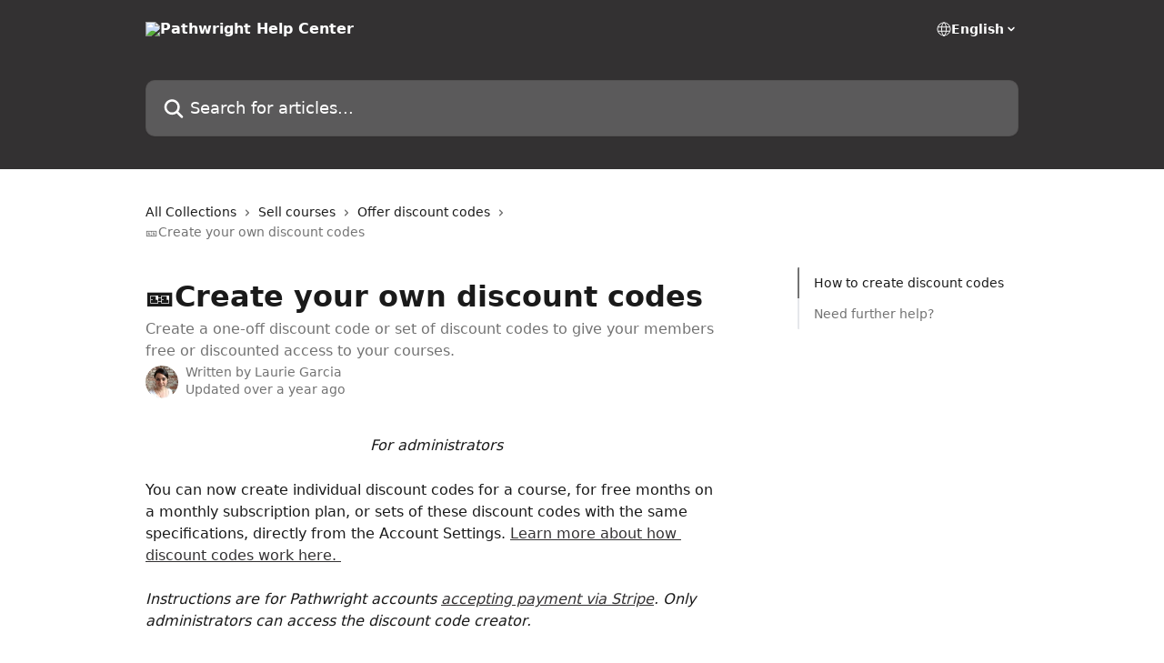

--- FILE ---
content_type: text/html; charset=utf-8
request_url: https://help.pathwright.com/en/articles/3948553-create-your-own-discount-codes
body_size: 15157
content:
<!DOCTYPE html><html lang="en"><head><meta charSet="utf-8" data-next-head=""/><title data-next-head="">🎫Create your own discount codes | Pathwright Help Center</title><meta property="og:title" content="🎫Create your own discount codes | Pathwright Help Center" data-next-head=""/><meta name="twitter:title" content="🎫Create your own discount codes | Pathwright Help Center" data-next-head=""/><meta property="og:description" content="Create a one-off discount code or set of discount codes to give your members free or discounted access to your courses." data-next-head=""/><meta name="twitter:description" content="Create a one-off discount code or set of discount codes to give your members free or discounted access to your courses." data-next-head=""/><meta name="description" content="Create a one-off discount code or set of discount codes to give your members free or discounted access to your courses." data-next-head=""/><meta property="og:type" content="article" data-next-head=""/><meta name="robots" content="all" data-next-head=""/><meta name="viewport" content="width=device-width, initial-scale=1" data-next-head=""/><link href="https://static.intercomassets.com/assets/educate/educate-favicon-64x64-at-2x-52016a3500a250d0b118c0a04ddd13b1a7364a27759483536dd1940bccdefc20.png" rel="icon" data-next-head=""/><link rel="canonical" href="https://help.pathwright.com/en/articles/3948553-create-your-own-discount-codes" data-next-head=""/><link rel="alternate" href="https://help.pathwright.com/en/articles/3948553-create-your-own-discount-codes" hrefLang="en" data-next-head=""/><link rel="alternate" href="https://help.pathwright.com/en/articles/3948553-create-your-own-discount-codes" hrefLang="x-default" data-next-head=""/><link nonce="ikRQy7VYqLVIrPqjiiB20106l9S00GvklzUMW9kqvz4=" rel="preload" href="https://static.intercomassets.com/_next/static/css/3141721a1e975790.css" as="style"/><link nonce="ikRQy7VYqLVIrPqjiiB20106l9S00GvklzUMW9kqvz4=" rel="stylesheet" href="https://static.intercomassets.com/_next/static/css/3141721a1e975790.css" data-n-g=""/><noscript data-n-css="ikRQy7VYqLVIrPqjiiB20106l9S00GvklzUMW9kqvz4="></noscript><script defer="" nonce="ikRQy7VYqLVIrPqjiiB20106l9S00GvklzUMW9kqvz4=" nomodule="" src="https://static.intercomassets.com/_next/static/chunks/polyfills-42372ed130431b0a.js"></script><script defer="" src="https://static.intercomassets.com/_next/static/chunks/7506.a4d4b38169fb1abb.js" nonce="ikRQy7VYqLVIrPqjiiB20106l9S00GvklzUMW9kqvz4="></script><script src="https://static.intercomassets.com/_next/static/chunks/webpack-a91e848da0dabf06.js" nonce="ikRQy7VYqLVIrPqjiiB20106l9S00GvklzUMW9kqvz4=" defer=""></script><script src="https://static.intercomassets.com/_next/static/chunks/framework-1f1b8d38c1d86c61.js" nonce="ikRQy7VYqLVIrPqjiiB20106l9S00GvklzUMW9kqvz4=" defer=""></script><script src="https://static.intercomassets.com/_next/static/chunks/main-2c5e5f2c49cfa8a6.js" nonce="ikRQy7VYqLVIrPqjiiB20106l9S00GvklzUMW9kqvz4=" defer=""></script><script src="https://static.intercomassets.com/_next/static/chunks/pages/_app-9771c02dab622b53.js" nonce="ikRQy7VYqLVIrPqjiiB20106l9S00GvklzUMW9kqvz4=" defer=""></script><script src="https://static.intercomassets.com/_next/static/chunks/d0502abb-aa607f45f5026044.js" nonce="ikRQy7VYqLVIrPqjiiB20106l9S00GvklzUMW9kqvz4=" defer=""></script><script src="https://static.intercomassets.com/_next/static/chunks/6190-ef428f6633b5a03f.js" nonce="ikRQy7VYqLVIrPqjiiB20106l9S00GvklzUMW9kqvz4=" defer=""></script><script src="https://static.intercomassets.com/_next/static/chunks/5729-6d79ddfe1353a77c.js" nonce="ikRQy7VYqLVIrPqjiiB20106l9S00GvklzUMW9kqvz4=" defer=""></script><script src="https://static.intercomassets.com/_next/static/chunks/2384-242e4a028ba58b01.js" nonce="ikRQy7VYqLVIrPqjiiB20106l9S00GvklzUMW9kqvz4=" defer=""></script><script src="https://static.intercomassets.com/_next/static/chunks/4835-9db7cd232aae5617.js" nonce="ikRQy7VYqLVIrPqjiiB20106l9S00GvklzUMW9kqvz4=" defer=""></script><script src="https://static.intercomassets.com/_next/static/chunks/2735-6fafbb9ff4abfca1.js" nonce="ikRQy7VYqLVIrPqjiiB20106l9S00GvklzUMW9kqvz4=" defer=""></script><script src="https://static.intercomassets.com/_next/static/chunks/pages/%5BhelpCenterIdentifier%5D/%5Blocale%5D/articles/%5BarticleSlug%5D-0426bb822f2fd459.js" nonce="ikRQy7VYqLVIrPqjiiB20106l9S00GvklzUMW9kqvz4=" defer=""></script><script src="https://static.intercomassets.com/_next/static/i6hkyvm7M5EaGrMZddTGu/_buildManifest.js" nonce="ikRQy7VYqLVIrPqjiiB20106l9S00GvklzUMW9kqvz4=" defer=""></script><script src="https://static.intercomassets.com/_next/static/i6hkyvm7M5EaGrMZddTGu/_ssgManifest.js" nonce="ikRQy7VYqLVIrPqjiiB20106l9S00GvklzUMW9kqvz4=" defer=""></script><meta name="sentry-trace" content="d4cf1950b52d1fcde813571368577e6a-fbe8da978756222a-0"/><meta name="baggage" content="sentry-environment=production,sentry-release=563973c29075fcd7190de4e813f33f579729eb62,sentry-public_key=187f842308a64dea9f1f64d4b1b9c298,sentry-trace_id=d4cf1950b52d1fcde813571368577e6a,sentry-org_id=2129,sentry-sampled=false,sentry-sample_rand=0.2733640399515507,sentry-sample_rate=0"/><style id="__jsx-3117338875">:root{--body-bg: rgb(255, 255, 255);
--body-image: none;
--body-bg-rgb: 255, 255, 255;
--body-border: rgb(230, 230, 230);
--body-primary-color: #1a1a1a;
--body-secondary-color: #737373;
--body-reaction-bg: rgb(242, 242, 242);
--body-reaction-text-color: rgb(64, 64, 64);
--body-toc-active-border: #737373;
--body-toc-inactive-border: #f2f2f2;
--body-toc-inactive-color: #737373;
--body-toc-active-font-weight: 400;
--body-table-border: rgb(204, 204, 204);
--body-color: hsl(0, 0%, 0%);
--footer-bg: rgb(255, 255, 255);
--footer-image: none;
--footer-border: rgb(230, 230, 230);
--footer-color: hsl(211, 10%, 61%);
--header-bg: rgb(51, 49, 50);
--header-image: none;
--header-color: hsl(0, 0%, 100%);
--collection-card-bg: rgb(255, 255, 255);
--collection-card-image: none;
--collection-card-color: hsl(330, 2%, 20%);
--card-bg: rgb(255, 255, 255);
--card-border-color: rgb(230, 230, 230);
--card-border-inner-radius: 6px;
--card-border-radius: 8px;
--card-shadow: 0 1px 2px 0 rgb(0 0 0 / 0.05);
--search-bar-border-radius: 10px;
--search-bar-width: 100%;
--ticket-blue-bg-color: #dce1f9;
--ticket-blue-text-color: #334bfa;
--ticket-green-bg-color: #d7efdc;
--ticket-green-text-color: #0f7134;
--ticket-orange-bg-color: #ffebdb;
--ticket-orange-text-color: #b24d00;
--ticket-red-bg-color: #ffdbdb;
--ticket-red-text-color: #df2020;
--header-height: 245px;
--header-subheader-background-color: ;
--header-subheader-font-color: ;
--content-block-color: hsl(0, 0%, 0%);
--content-block-button-color: hsl(0, 0%, 0%);
--content-block-button-radius: nullpx;
--primary-color: hsl(330, 2%, 20%);
--primary-color-alpha-10: hsla(330, 2%, 20%, 0.1);
--primary-color-alpha-60: hsla(330, 2%, 20%, 0.6);
--text-on-primary-color: #ffffff}</style><style id="__jsx-1611979459">:root{--font-family-primary: system-ui, "Segoe UI", "Roboto", "Helvetica", "Arial", sans-serif, "Apple Color Emoji", "Segoe UI Emoji", "Segoe UI Symbol"}</style><style id="__jsx-2466147061">:root{--font-family-secondary: system-ui, "Segoe UI", "Roboto", "Helvetica", "Arial", sans-serif, "Apple Color Emoji", "Segoe UI Emoji", "Segoe UI Symbol"}</style><style id="__jsx-cf6f0ea00fa5c760">.fade-background.jsx-cf6f0ea00fa5c760{background:radial-gradient(333.38%100%at 50%0%,rgba(var(--body-bg-rgb),0)0%,rgba(var(--body-bg-rgb),.00925356)11.67%,rgba(var(--body-bg-rgb),.0337355)21.17%,rgba(var(--body-bg-rgb),.0718242)28.85%,rgba(var(--body-bg-rgb),.121898)35.03%,rgba(var(--body-bg-rgb),.182336)40.05%,rgba(var(--body-bg-rgb),.251516)44.25%,rgba(var(--body-bg-rgb),.327818)47.96%,rgba(var(--body-bg-rgb),.409618)51.51%,rgba(var(--body-bg-rgb),.495297)55.23%,rgba(var(--body-bg-rgb),.583232)59.47%,rgba(var(--body-bg-rgb),.671801)64.55%,rgba(var(--body-bg-rgb),.759385)70.81%,rgba(var(--body-bg-rgb),.84436)78.58%,rgba(var(--body-bg-rgb),.9551)88.2%,rgba(var(--body-bg-rgb),1)100%),var(--header-image),var(--header-bg);background-size:cover;background-position-x:center}</style><style id="__jsx-27f84a20f81f6ce9">.table-of-contents::-webkit-scrollbar{width:8px}.table-of-contents::-webkit-scrollbar-thumb{background-color:#f2f2f2;border-radius:8px}</style><style id="__jsx-a49d9ef8a9865a27">.table_of_contents.jsx-a49d9ef8a9865a27{max-width:260px;min-width:260px}</style><style id="__jsx-4bed0c08ce36899e">.article_body a:not(.intercom-h2b-button){color:var(--primary-color)}article a.intercom-h2b-button{background-color:var(--primary-color);border:0}.zendesk-article table{overflow-x:scroll!important;display:block!important;height:auto!important}.intercom-interblocks-unordered-nested-list ul,.intercom-interblocks-ordered-nested-list ol{margin-top:16px;margin-bottom:16px}.intercom-interblocks-unordered-nested-list ul .intercom-interblocks-unordered-nested-list ul,.intercom-interblocks-unordered-nested-list ul .intercom-interblocks-ordered-nested-list ol,.intercom-interblocks-ordered-nested-list ol .intercom-interblocks-ordered-nested-list ol,.intercom-interblocks-ordered-nested-list ol .intercom-interblocks-unordered-nested-list ul{margin-top:0;margin-bottom:0}.intercom-interblocks-image a:focus{outline-offset:3px}</style></head><body><div id="__next"><div dir="ltr" class="h-full w-full"><a href="#main-content" class="sr-only font-bold text-header-color focus:not-sr-only focus:absolute focus:left-4 focus:top-4 focus:z-50" aria-roledescription="Link, Press control-option-right-arrow to exit">Skip to main content</a><main class="header__lite"><header id="header" data-testid="header" class="jsx-cf6f0ea00fa5c760 flex flex-col text-header-color"><div class="jsx-cf6f0ea00fa5c760 relative flex grow flex-col mb-9 bg-header-bg bg-header-image bg-cover bg-center pb-9"><div id="sr-announcement" aria-live="polite" class="jsx-cf6f0ea00fa5c760 sr-only"></div><div class="jsx-cf6f0ea00fa5c760 flex h-full flex-col items-center marker:shrink-0"><section class="relative flex w-full flex-col mb-6 pb-6"><div class="header__meta_wrapper flex justify-center px-5 pt-6 leading-none sm:px-10"><div class="flex items-center w-240" data-testid="subheader-container"><div class="mo__body header__site_name"><div class="header__logo"><a href="/en/"><img src="https://downloads.intercomcdn.com/i/o/333268/db1eaba4d8ca07e893811648/72cfff6b1051c2cc2ef5ae1f1e00120b.png" height="500" alt="Pathwright Help Center"/></a></div></div><div><div class="flex items-center font-semibold"><div class="flex items-center md:hidden" data-testid="small-screen-children"><button class="flex items-center border-none bg-transparent px-1.5" data-testid="hamburger-menu-button" aria-label="Open menu"><svg width="24" height="24" viewBox="0 0 16 16" xmlns="http://www.w3.org/2000/svg" class="fill-current"><path d="M1.86861 2C1.38889 2 1 2.3806 1 2.85008C1 3.31957 1.38889 3.70017 1.86861 3.70017H14.1314C14.6111 3.70017 15 3.31957 15 2.85008C15 2.3806 14.6111 2 14.1314 2H1.86861Z"></path><path d="M1 8C1 7.53051 1.38889 7.14992 1.86861 7.14992H14.1314C14.6111 7.14992 15 7.53051 15 8C15 8.46949 14.6111 8.85008 14.1314 8.85008H1.86861C1.38889 8.85008 1 8.46949 1 8Z"></path><path d="M1 13.1499C1 12.6804 1.38889 12.2998 1.86861 12.2998H14.1314C14.6111 12.2998 15 12.6804 15 13.1499C15 13.6194 14.6111 14 14.1314 14H1.86861C1.38889 14 1 13.6194 1 13.1499Z"></path></svg></button><div class="fixed right-0 top-0 z-50 h-full w-full hidden" data-testid="hamburger-menu"><div class="flex h-full w-full justify-end bg-black bg-opacity-30"><div class="flex h-fit w-full flex-col bg-white opacity-100 sm:h-full sm:w-1/2"><button class="text-body-font flex items-center self-end border-none bg-transparent pr-6 pt-6" data-testid="hamburger-menu-close-button" aria-label="Close menu"><svg width="24" height="24" viewBox="0 0 16 16" xmlns="http://www.w3.org/2000/svg"><path d="M3.5097 3.5097C3.84165 3.17776 4.37984 3.17776 4.71178 3.5097L7.99983 6.79775L11.2879 3.5097C11.6198 3.17776 12.158 3.17776 12.49 3.5097C12.8219 3.84165 12.8219 4.37984 12.49 4.71178L9.20191 7.99983L12.49 11.2879C12.8219 11.6198 12.8219 12.158 12.49 12.49C12.158 12.8219 11.6198 12.8219 11.2879 12.49L7.99983 9.20191L4.71178 12.49C4.37984 12.8219 3.84165 12.8219 3.5097 12.49C3.17776 12.158 3.17776 11.6198 3.5097 11.2879L6.79775 7.99983L3.5097 4.71178C3.17776 4.37984 3.17776 3.84165 3.5097 3.5097Z"></path></svg></button><nav class="flex flex-col pl-4 text-black"><div class="relative cursor-pointer has-[:focus]:outline"><select class="peer absolute z-10 block h-6 w-full cursor-pointer opacity-0 md:text-base" aria-label="Change language" id="language-selector"><option value="/en/articles/3948553-create-your-own-discount-codes" class="text-black" selected="">English</option></select><div class="mb-10 ml-5 flex items-center gap-1 text-md hover:opacity-80 peer-hover:opacity-80 md:m-0 md:ml-3 md:text-base" aria-hidden="true"><svg id="locale-picker-globe" width="16" height="16" viewBox="0 0 16 16" fill="none" xmlns="http://www.w3.org/2000/svg" class="shrink-0" aria-hidden="true"><path d="M8 15C11.866 15 15 11.866 15 8C15 4.13401 11.866 1 8 1C4.13401 1 1 4.13401 1 8C1 11.866 4.13401 15 8 15Z" stroke="currentColor" stroke-linecap="round" stroke-linejoin="round"></path><path d="M8 15C9.39949 15 10.534 11.866 10.534 8C10.534 4.13401 9.39949 1 8 1C6.60051 1 5.466 4.13401 5.466 8C5.466 11.866 6.60051 15 8 15Z" stroke="currentColor" stroke-linecap="round" stroke-linejoin="round"></path><path d="M1.448 5.75989H14.524" stroke="currentColor" stroke-linecap="round" stroke-linejoin="round"></path><path d="M1.448 10.2402H14.524" stroke="currentColor" stroke-linecap="round" stroke-linejoin="round"></path></svg>English<svg id="locale-picker-arrow" width="16" height="16" viewBox="0 0 16 16" fill="none" xmlns="http://www.w3.org/2000/svg" class="shrink-0" aria-hidden="true"><path d="M5 6.5L8.00093 9.5L11 6.50187" stroke="currentColor" stroke-width="1.5" stroke-linecap="round" stroke-linejoin="round"></path></svg></div></div></nav></div></div></div></div><nav class="hidden items-center md:flex" data-testid="large-screen-children"><div class="relative cursor-pointer has-[:focus]:outline"><select class="peer absolute z-10 block h-6 w-full cursor-pointer opacity-0 md:text-base" aria-label="Change language" id="language-selector"><option value="/en/articles/3948553-create-your-own-discount-codes" class="text-black" selected="">English</option></select><div class="mb-10 ml-5 flex items-center gap-1 text-md hover:opacity-80 peer-hover:opacity-80 md:m-0 md:ml-3 md:text-base" aria-hidden="true"><svg id="locale-picker-globe" width="16" height="16" viewBox="0 0 16 16" fill="none" xmlns="http://www.w3.org/2000/svg" class="shrink-0" aria-hidden="true"><path d="M8 15C11.866 15 15 11.866 15 8C15 4.13401 11.866 1 8 1C4.13401 1 1 4.13401 1 8C1 11.866 4.13401 15 8 15Z" stroke="currentColor" stroke-linecap="round" stroke-linejoin="round"></path><path d="M8 15C9.39949 15 10.534 11.866 10.534 8C10.534 4.13401 9.39949 1 8 1C6.60051 1 5.466 4.13401 5.466 8C5.466 11.866 6.60051 15 8 15Z" stroke="currentColor" stroke-linecap="round" stroke-linejoin="round"></path><path d="M1.448 5.75989H14.524" stroke="currentColor" stroke-linecap="round" stroke-linejoin="round"></path><path d="M1.448 10.2402H14.524" stroke="currentColor" stroke-linecap="round" stroke-linejoin="round"></path></svg>English<svg id="locale-picker-arrow" width="16" height="16" viewBox="0 0 16 16" fill="none" xmlns="http://www.w3.org/2000/svg" class="shrink-0" aria-hidden="true"><path d="M5 6.5L8.00093 9.5L11 6.50187" stroke="currentColor" stroke-width="1.5" stroke-linecap="round" stroke-linejoin="round"></path></svg></div></div></nav></div></div></div></div></section><section class="relative mx-5 flex h-full w-full flex-col items-center px-5 sm:px-10"><div class="flex h-full max-w-full flex-col w-240" data-testid="main-header-container"><div id="search-bar" class="relative w-full"><form action="/en/" autoComplete="off"><div class="flex w-full flex-col"><div class="relative flex w-full sm:w-search-bar"><label for="search-input" class="sr-only">Search for articles...</label><input id="search-input" type="text" autoComplete="off" class="peer w-full rounded-search-bar border border-black-alpha-8 bg-white-alpha-20 p-4 ps-12 font-secondary text-lg text-header-color shadow-search-bar outline-none transition ease-linear placeholder:text-header-color hover:bg-white-alpha-27 hover:shadow-search-bar-hover focus:border-transparent focus:bg-white focus:text-black-10 focus:shadow-search-bar-focused placeholder:focus:text-black-45" placeholder="Search for articles..." name="q" aria-label="Search for articles..." value=""/><div class="absolute inset-y-0 start-0 flex items-center fill-header-color peer-focus-visible:fill-black-45 pointer-events-none ps-5"><svg width="22" height="21" viewBox="0 0 22 21" xmlns="http://www.w3.org/2000/svg" class="fill-inherit" aria-hidden="true"><path fill-rule="evenodd" clip-rule="evenodd" d="M3.27485 8.7001C3.27485 5.42781 5.92757 2.7751 9.19985 2.7751C12.4721 2.7751 15.1249 5.42781 15.1249 8.7001C15.1249 11.9724 12.4721 14.6251 9.19985 14.6251C5.92757 14.6251 3.27485 11.9724 3.27485 8.7001ZM9.19985 0.225098C4.51924 0.225098 0.724854 4.01948 0.724854 8.7001C0.724854 13.3807 4.51924 17.1751 9.19985 17.1751C11.0802 17.1751 12.8176 16.5627 14.2234 15.5265L19.0981 20.4013C19.5961 20.8992 20.4033 20.8992 20.9013 20.4013C21.3992 19.9033 21.3992 19.0961 20.9013 18.5981L16.0264 13.7233C17.0625 12.3176 17.6749 10.5804 17.6749 8.7001C17.6749 4.01948 13.8805 0.225098 9.19985 0.225098Z"></path></svg></div></div></div></form></div></div></section></div></div></header><div class="z-1 flex shrink-0 grow basis-auto justify-center px-5 sm:px-10"><section data-testid="main-content" id="main-content" class="max-w-full w-240"><section data-testid="article-section" class="section section__article"><div class="flex-row-reverse justify-between flex"><div class="jsx-a49d9ef8a9865a27 w-61 sticky top-8 ml-7 max-w-61 self-start max-lg:hidden mt-16"><div class="jsx-27f84a20f81f6ce9 table-of-contents max-h-[calc(100vh-96px)] overflow-y-auto rounded-2xl text-body-primary-color hover:text-primary max-lg:border max-lg:border-solid max-lg:border-body-border max-lg:shadow-solid-1"><div data-testid="toc-dropdown" class="jsx-27f84a20f81f6ce9 hidden cursor-pointer justify-between border-b max-lg:flex max-lg:flex-row max-lg:border-x-0 max-lg:border-t-0 max-lg:border-solid max-lg:border-b-body-border"><div class="jsx-27f84a20f81f6ce9 my-2 max-lg:pl-4">Table of contents</div><div class="jsx-27f84a20f81f6ce9 "><svg class="ml-2 mr-4 mt-3 transition-transform" transform="rotate(180)" width="16" height="16" fill="none" xmlns="http://www.w3.org/2000/svg"><path fill-rule="evenodd" clip-rule="evenodd" d="M3.93353 5.93451C4.24595 5.62209 4.75248 5.62209 5.0649 5.93451L7.99922 8.86882L10.9335 5.93451C11.246 5.62209 11.7525 5.62209 12.0649 5.93451C12.3773 6.24693 12.3773 6.75346 12.0649 7.06588L8.5649 10.5659C8.25249 10.8783 7.74595 10.8783 7.43353 10.5659L3.93353 7.06588C3.62111 6.75346 3.62111 6.24693 3.93353 5.93451Z" fill="currentColor"></path></svg></div></div><div data-testid="toc-body" class="jsx-27f84a20f81f6ce9 my-2"><section data-testid="toc-section-0" class="jsx-27f84a20f81f6ce9 flex border-y-0 border-e-0 border-s-2 border-solid py-1.5 max-lg:border-none border-body-toc-active-border px-4"><a id="#how-to-create-discount-codes" href="#how-to-create-discount-codes" data-testid="toc-link-0" class="jsx-27f84a20f81f6ce9 w-full no-underline hover:text-body-primary-color max-lg:inline-block max-lg:text-body-primary-color max-lg:hover:text-primary lg:text-base font-toc-active text-body-primary-color"></a></section><section data-testid="toc-section-1" class="jsx-27f84a20f81f6ce9 flex border-y-0 border-e-0 border-s-2 border-solid py-1.5 max-lg:border-none px-4"><a id="#request-discount-codes" href="#request-discount-codes" data-testid="toc-link-1" class="jsx-27f84a20f81f6ce9 w-full no-underline hover:text-body-primary-color max-lg:inline-block max-lg:text-body-primary-color max-lg:hover:text-primary lg:text-base text-body-toc-inactive-color"></a></section></div></div></div><div class="relative z-3 w-full lg:max-w-160 "><div class="flex pb-6 max-md:pb-2 lg:max-w-160"><div tabindex="-1" class="focus:outline-none"><div class="flex flex-wrap items-baseline pb-4 text-base" tabindex="0" role="navigation" aria-label="Breadcrumb"><a href="/en/" class="pr-2 text-body-primary-color no-underline hover:text-body-secondary-color">All Collections</a><div class="pr-2" aria-hidden="true"><svg width="6" height="10" viewBox="0 0 6 10" class="block h-2 w-2 fill-body-secondary-color rtl:rotate-180" xmlns="http://www.w3.org/2000/svg"><path fill-rule="evenodd" clip-rule="evenodd" d="M0.648862 0.898862C0.316916 1.23081 0.316916 1.769 0.648862 2.10094L3.54782 4.9999L0.648862 7.89886C0.316916 8.23081 0.316917 8.769 0.648862 9.10094C0.980808 9.43289 1.519 9.43289 1.85094 9.10094L5.35094 5.60094C5.68289 5.269 5.68289 4.73081 5.35094 4.39886L1.85094 0.898862C1.519 0.566916 0.980807 0.566916 0.648862 0.898862Z"></path></svg></div><a href="https://help.pathwright.com/en/collections/5564-sell-courses" class="pr-2 text-body-primary-color no-underline hover:text-body-secondary-color" data-testid="breadcrumb-0">Sell courses</a><div class="pr-2" aria-hidden="true"><svg width="6" height="10" viewBox="0 0 6 10" class="block h-2 w-2 fill-body-secondary-color rtl:rotate-180" xmlns="http://www.w3.org/2000/svg"><path fill-rule="evenodd" clip-rule="evenodd" d="M0.648862 0.898862C0.316916 1.23081 0.316916 1.769 0.648862 2.10094L3.54782 4.9999L0.648862 7.89886C0.316916 8.23081 0.316917 8.769 0.648862 9.10094C0.980808 9.43289 1.519 9.43289 1.85094 9.10094L5.35094 5.60094C5.68289 5.269 5.68289 4.73081 5.35094 4.39886L1.85094 0.898862C1.519 0.566916 0.980807 0.566916 0.648862 0.898862Z"></path></svg></div><a href="https://help.pathwright.com/en/collections/2287562-offer-discount-codes" class="pr-2 text-body-primary-color no-underline hover:text-body-secondary-color" data-testid="breadcrumb-1">Offer discount codes</a><div class="pr-2" aria-hidden="true"><svg width="6" height="10" viewBox="0 0 6 10" class="block h-2 w-2 fill-body-secondary-color rtl:rotate-180" xmlns="http://www.w3.org/2000/svg"><path fill-rule="evenodd" clip-rule="evenodd" d="M0.648862 0.898862C0.316916 1.23081 0.316916 1.769 0.648862 2.10094L3.54782 4.9999L0.648862 7.89886C0.316916 8.23081 0.316917 8.769 0.648862 9.10094C0.980808 9.43289 1.519 9.43289 1.85094 9.10094L5.35094 5.60094C5.68289 5.269 5.68289 4.73081 5.35094 4.39886L1.85094 0.898862C1.519 0.566916 0.980807 0.566916 0.648862 0.898862Z"></path></svg></div><div class="text-body-secondary-color">🎫Create your own discount codes</div></div></div></div><div class=""><div class="article intercom-force-break"><div class="mb-10 max-lg:mb-6"><div class="flex flex-col gap-4"><div class="flex flex-col"><h1 class="mb-1 font-primary text-2xl font-bold leading-10 text-body-primary-color">🎫Create your own discount codes</h1><div class="text-md font-normal leading-normal text-body-secondary-color"><p>Create a one-off discount code or set of discount codes to give your members free or discounted access to your courses.</p></div></div><div class="avatar"><div class="avatar__photo"><img width="24" height="24" src="https://static.intercomassets.com/avatars/41996/square_128/image_from_ios-1569965861.jpg" alt="Laurie Garcia avatar" class="inline-flex items-center justify-center rounded-full bg-primary text-lg font-bold leading-6 text-primary-text shadow-solid-2 shadow-body-bg [&amp;:nth-child(n+2)]:hidden lg:[&amp;:nth-child(n+2)]:inline-flex h-8 w-8 sm:h-9 sm:w-9"/></div><div class="avatar__info -mt-0.5 text-base"><span class="text-body-secondary-color"><div>Written by <span>Laurie Garcia</span></div> <!-- -->Updated over a year ago</span></div></div></div></div><div class="jsx-4bed0c08ce36899e flex-col"><div class="jsx-4bed0c08ce36899e mb-7 ml-0 text-md max-messenger:mb-6 lg:hidden"><div class="jsx-27f84a20f81f6ce9 table-of-contents max-h-[calc(100vh-96px)] overflow-y-auto rounded-2xl text-body-primary-color hover:text-primary max-lg:border max-lg:border-solid max-lg:border-body-border max-lg:shadow-solid-1"><div data-testid="toc-dropdown" class="jsx-27f84a20f81f6ce9 hidden cursor-pointer justify-between border-b max-lg:flex max-lg:flex-row max-lg:border-x-0 max-lg:border-t-0 max-lg:border-solid max-lg:border-b-body-border border-b-0"><div class="jsx-27f84a20f81f6ce9 my-2 max-lg:pl-4">Table of contents</div><div class="jsx-27f84a20f81f6ce9 "><svg class="ml-2 mr-4 mt-3 transition-transform" transform="" width="16" height="16" fill="none" xmlns="http://www.w3.org/2000/svg"><path fill-rule="evenodd" clip-rule="evenodd" d="M3.93353 5.93451C4.24595 5.62209 4.75248 5.62209 5.0649 5.93451L7.99922 8.86882L10.9335 5.93451C11.246 5.62209 11.7525 5.62209 12.0649 5.93451C12.3773 6.24693 12.3773 6.75346 12.0649 7.06588L8.5649 10.5659C8.25249 10.8783 7.74595 10.8783 7.43353 10.5659L3.93353 7.06588C3.62111 6.75346 3.62111 6.24693 3.93353 5.93451Z" fill="currentColor"></path></svg></div></div><div data-testid="toc-body" class="jsx-27f84a20f81f6ce9 hidden my-2"><section data-testid="toc-section-0" class="jsx-27f84a20f81f6ce9 flex border-y-0 border-e-0 border-s-2 border-solid py-1.5 max-lg:border-none border-body-toc-active-border px-4"><a id="#how-to-create-discount-codes" href="#how-to-create-discount-codes" data-testid="toc-link-0" class="jsx-27f84a20f81f6ce9 w-full no-underline hover:text-body-primary-color max-lg:inline-block max-lg:text-body-primary-color max-lg:hover:text-primary lg:text-base font-toc-active text-body-primary-color"></a></section><section data-testid="toc-section-1" class="jsx-27f84a20f81f6ce9 flex border-y-0 border-e-0 border-s-2 border-solid py-1.5 max-lg:border-none px-4"><a id="#request-discount-codes" href="#request-discount-codes" data-testid="toc-link-1" class="jsx-27f84a20f81f6ce9 w-full no-underline hover:text-body-primary-color max-lg:inline-block max-lg:text-body-primary-color max-lg:hover:text-primary lg:text-base text-body-toc-inactive-color"></a></section></div></div></div><div class="jsx-4bed0c08ce36899e article_body"><article class="jsx-4bed0c08ce36899e "><div class="intercom-interblocks-paragraph no-margin intercom-interblocks-align-center"><p><i>For administrators</i></p></div><div class="intercom-interblocks-paragraph no-margin intercom-interblocks-align-left"><p> </p></div><div class="intercom-interblocks-paragraph no-margin intercom-interblocks-align-left"><p>You can now create individual discount codes for a course, for free months on a monthly subscription plan, or sets of these discount codes with the same specifications, directly from the Account Settings. <a href="https://help.pathwright.com/en/articles/424720-how-discount-codes-work">Learn more about how discount codes work here. </a></p></div><div class="intercom-interblocks-paragraph no-margin intercom-interblocks-align-left"><p> </p></div><div class="intercom-interblocks-paragraph no-margin intercom-interblocks-align-left"><p><i>Instructions are for Pathwright accounts <a href="https://help.pathwright.com/en/articles/424484-accept-payment-through-stripe">accepting payment via Stripe</a>. Only administrators can access the discount code creator. </i></p></div><div class="intercom-interblocks-paragraph no-margin intercom-interblocks-align-left"><p> </p></div><div class="intercom-interblocks-heading intercom-interblocks-align-left"><h1 id="how-to-create-discount-codes">How to create discount codes </h1></div><div class="intercom-interblocks-paragraph no-margin intercom-interblocks-align-left"><p>You can create discount codes for 1) <b>individual courses</b> or for 2) <b>free months on a monthly subscription plan</b> from your Dashboard &gt; Account Settings.</p></div><div class="intercom-interblocks-paragraph no-margin intercom-interblocks-align-left"><p> </p></div><div class="intercom-interblocks-paragraph no-margin intercom-interblocks-align-left"><p>For individual courses, choose <b>Create course discount codes. </b>For free months on a monthly subscription plan, choose <b>Create monthly subscription plan discounts</b>.</p></div><div class="intercom-interblocks-paragraph no-margin intercom-interblocks-align-left"><p> </p></div><div class="intercom-interblocks-image intercom-interblocks-align-left"><a href="https://downloads.intercomcdn.com/i/o/549111163/71d1bac3292eb0c9a34401e9/Screen+Shot+2022-07-19+at+4.59.07+PM.png?expires=1769429700&amp;signature=3d8c4589c6408f3c0362b684024169489fabb629963a3f0d5d994b1932c9ebbb&amp;req=cSQuF8h%2FnIdcFb4f3HP0gABhVZVAZz%2BFGVE8%2Fye%2BW07PcCQp3phkyEHY0Db5%0AZ%2B2ra3MovqMVT5zaOA%3D%3D%0A" target="_blank" rel="noreferrer nofollow noopener"><img src="https://downloads.intercomcdn.com/i/o/549111163/71d1bac3292eb0c9a34401e9/Screen+Shot+2022-07-19+at+4.59.07+PM.png?expires=1769429700&amp;signature=3d8c4589c6408f3c0362b684024169489fabb629963a3f0d5d994b1932c9ebbb&amp;req=cSQuF8h%2FnIdcFb4f3HP0gABhVZVAZz%2BFGVE8%2Fye%2BW07PcCQp3phkyEHY0Db5%0AZ%2B2ra3MovqMVT5zaOA%3D%3D%0A" width="1246" height="664"/></a></div><div class="intercom-interblocks-paragraph no-margin intercom-interblocks-align-left"><p> </p></div><div class="intercom-interblocks-paragraph no-margin intercom-interblocks-align-left"><p><b>Note</b>: Course discount codes will not work on subscription-only courses. </p></div><div class="intercom-interblocks-paragraph no-margin intercom-interblocks-align-left"><p> </p></div><div class="intercom-interblocks-paragraph no-margin intercom-interblocks-align-left"><p>Using the form provided, fill out the specifications for your code or set of codes. </p></div><div class="intercom-interblocks-unordered-nested-list"><ul><li><div class="intercom-interblocks-paragraph no-margin intercom-interblocks-align-left"><p><b>Create one code or a set of codes.</b> If you need several codes with different specifications, select <b>Create a one-off code</b> and create one code at a time. If you need a set of codes that all have the same specifications, select <b>Create a set of codes. </b></p></div></li><li><div class="intercom-interblocks-paragraph no-margin intercom-interblocks-align-left"><p><b>Enter a name or prefix for your code. </b>If you&#x27;re creating a set of codes, a random string will follow the prefix on each code. </p></div></li><li><div class="intercom-interblocks-paragraph no-margin intercom-interblocks-align-left"><p><b>Enter your discount percentage or select number of free months.</b> For example, for a course discount, enter 50 for 50% off or enter 100 for 100% off (free access). Codes for subscription plans do not support a percent off, so you&#x27;ll need to enter a number of free months. For example, enter 1 for one free month or 12 for twelve free months.  </p></div></li></ul></div><div class="intercom-interblocks-image intercom-interblocks-align-left"><a href="https://downloads.intercomcdn.com/i/o/549114841/04e50d8b784502522213df39/Screen+Shot+2022-07-19+at+5.07.43+PM.png?expires=1769429700&amp;signature=82a822e570e67fd754b9141f22699ff41cde244c6647b2f85db1b7db89a305f8&amp;req=cSQuF8h6lYVeFb4f3HP0gBtqw5IdItVnNM%2FRGzUMemdGq4FeYDTj5FNjc3eu%0AqQtWb1t4bULS6uTOug%3D%3D%0A" target="_blank" rel="noreferrer nofollow noopener"><img src="https://downloads.intercomcdn.com/i/o/549114841/04e50d8b784502522213df39/Screen+Shot+2022-07-19+at+5.07.43+PM.png?expires=1769429700&amp;signature=82a822e570e67fd754b9141f22699ff41cde244c6647b2f85db1b7db89a305f8&amp;req=cSQuF8h6lYVeFb4f3HP0gBtqw5IdItVnNM%2FRGzUMemdGq4FeYDTj5FNjc3eu%0AqQtWb1t4bULS6uTOug%3D%3D%0A" width="1240" height="942"/></a></div><div class="intercom-interblocks-paragraph no-margin intercom-interblocks-align-left"><p>OR: </p></div><div class="intercom-interblocks-paragraph no-margin intercom-interblocks-align-left"><p> </p></div><div class="intercom-interblocks-image intercom-interblocks-align-left"><a href="https://downloads.intercomcdn.com/i/o/549114463/33201787e1491146a03a9e19/Screen+Shot+2022-07-19+at+5.05.19+PM.png?expires=1769429700&amp;signature=b5ea4a9311189c0f5a3a416042b6c0fc02d517a6940817b9997b7aa9be3fdd14&amp;req=cSQuF8h6mYdcFb4f3HP0gHaUbr34kMU1sIbEazgpXuRojO9gdtXU2TocgPoY%0A%2FbvSQf%2FqaBNDvZtBtw%3D%3D%0A" target="_blank" rel="noreferrer nofollow noopener"><img src="https://downloads.intercomcdn.com/i/o/549114463/33201787e1491146a03a9e19/Screen+Shot+2022-07-19+at+5.05.19+PM.png?expires=1769429700&amp;signature=b5ea4a9311189c0f5a3a416042b6c0fc02d517a6940817b9997b7aa9be3fdd14&amp;req=cSQuF8h6mYdcFb4f3HP0gHaUbr34kMU1sIbEazgpXuRojO9gdtXU2TocgPoY%0A%2FbvSQf%2FqaBNDvZtBtw%3D%3D%0A" width="1240" height="218"/></a></div><div class="intercom-interblocks-paragraph no-margin intercom-interblocks-align-left"><p> </p></div><div class="intercom-interblocks-unordered-nested-list"><ul><li><div class="intercom-interblocks-paragraph no-margin intercom-interblocks-align-left"><p><b>Choose which courses or subscription plans the discount code(s) should apply to:</b> the choices will be &quot;all current &amp; future courses&quot; or &quot;Select courses&quot; for course codes and &quot;All current &amp; future monthly subscription plans,&quot; or &quot;Select subscription plans&quot; for subscription codes. </p></div></li></ul></div><div class="intercom-interblocks-image intercom-interblocks-align-left"><a href="https://downloads.intercomcdn.com/i/o/549116114/0e795c4926e5532a77adb84e/Screen+Shot+2022-07-19+at+5.10.26+PM.png?expires=1769429700&amp;signature=7e23267b718bcf4085572f0cbc7000783ce2a04dd94bc6ae7181b98dce10a4a1&amp;req=cSQuF8h4nIBbFb4f3HP0gN%2B1mQCzK%2BPlI2DIqi44ZBl1e8XvMdLkFPefH65R%0A1hz3dI3mTlxe97TRUQ%3D%3D%0A" target="_blank" rel="noreferrer nofollow noopener"><img src="https://downloads.intercomcdn.com/i/o/549116114/0e795c4926e5532a77adb84e/Screen+Shot+2022-07-19+at+5.10.26+PM.png?expires=1769429700&amp;signature=7e23267b718bcf4085572f0cbc7000783ce2a04dd94bc6ae7181b98dce10a4a1&amp;req=cSQuF8h4nIBbFb4f3HP0gN%2B1mQCzK%2BPlI2DIqi44ZBl1e8XvMdLkFPefH65R%0A1hz3dI3mTlxe97TRUQ%3D%3D%0A" width="1240" height="384"/></a></div><div class="intercom-interblocks-paragraph no-margin intercom-interblocks-align-left"><p>OR: </p></div><div class="intercom-interblocks-paragraph no-margin intercom-interblocks-align-left"><p> </p></div><div class="intercom-interblocks-image intercom-interblocks-align-left"><a href="https://downloads.intercomcdn.com/i/o/549116238/9697ed0c579c5bbc52547651/Screen+Shot+2022-07-19+at+5.10.45+PM.png?expires=1769429700&amp;signature=bb8ea1f74f52624d18b1d0e17141764049839961a3a9d1d1b2804a20e6c4aa0d&amp;req=cSQuF8h4n4JXFb4f3HP0gMPNz2Mxin5RuBn1FzUnvMCDrcm361mOMlf4hB8L%0Ajsi2Ra2ZI9gEXBuZJA%3D%3D%0A" target="_blank" rel="noreferrer nofollow noopener"><img src="https://downloads.intercomcdn.com/i/o/549116238/9697ed0c579c5bbc52547651/Screen+Shot+2022-07-19+at+5.10.45+PM.png?expires=1769429700&amp;signature=bb8ea1f74f52624d18b1d0e17141764049839961a3a9d1d1b2804a20e6c4aa0d&amp;req=cSQuF8h4n4JXFb4f3HP0gMPNz2Mxin5RuBn1FzUnvMCDrcm361mOMlf4hB8L%0Ajsi2Ra2ZI9gEXBuZJA%3D%3D%0A" width="1240" height="384"/></a></div><div class="intercom-interblocks-paragraph no-margin intercom-interblocks-align-left"><p>If you choose to select courses or subscription plans, a selector dialog will open and you can select from a list of all the courses or plans available in your account. Select one or more. </p></div><div class="intercom-interblocks-paragraph no-margin intercom-interblocks-align-left"><p> </p></div><div class="intercom-interblocks-paragraph no-margin intercom-interblocks-align-left"><p>Finally, you&#x27;ll determine whether your code(s) should be good for unlimited uses or whether you want to restrict usage. </p></div><div class="intercom-interblocks-unordered-nested-list"><ul><li><div class="intercom-interblocks-paragraph no-margin intercom-interblocks-align-left"><p><b>One use per person:</b> if toggled on, the code(s) will be restricted to one use per person. If toggled off, one person can apply a code multiple times. </p></div></li><li><div class="intercom-interblocks-paragraph no-margin intercom-interblocks-align-left"><p><b>Limit total uses:</b> if toggled on, you&#x27;ll be able to designate a specific number of times that the code(s) can each be used. Enter the maximum number of uses that should apply to your code(s). If creating a set of codes, each code will be good for this number of uses. If toggled off, the code(s) will be good for <i>unlimited total uses. </i></p></div></li><li><div class="intercom-interblocks-paragraph no-margin intercom-interblocks-align-left"><p><b>Seat limit: </b>setting a seat limit makes your code valid towards <a href="https://help.pathwright.com/en/articles/430587-member-created-cohorts-allow-anyone-to-lead-a-private-group">member-created cohorts</a> if available on the courses you&#x27;ve selected. After the max number of seats has been discounted, additional seats will be full-priced. </p></div></li><li><div class="intercom-interblocks-paragraph no-margin intercom-interblocks-align-left"><p><b>Optionally add an expiration date.</b> Your code(s) will no longer be valid for redemption after this date (cannot be edited later). </p></div></li></ul></div><div class="intercom-interblocks-paragraph no-margin intercom-interblocks-align-left"><p>Select <b>Create Code(s)</b> to finish. </p></div><div class="intercom-interblocks-paragraph no-margin intercom-interblocks-align-left"><p> </p></div><div class="intercom-interblocks-image intercom-interblocks-align-left"><a href="https://downloads.intercomcdn.com/i/o/549110344/7b07bee4ab0d493b44383e99/Screen+Shot+2022-07-19+at+4.56.59+PM.png?expires=1769429700&amp;signature=8fa59c4cc305f7ba8f7bf6f936178d5699343a816e4d32ed4c8173291b3cd4df&amp;req=cSQuF8h%2BnoVbFb4f3HP0gMDGdijR%2B9AYPJBp%2BWfv4mYaxTwxahCRvIXTHkrb%0AY2ZBO6cyVuqoheiT1g%3D%3D%0A" target="_blank" rel="noreferrer nofollow noopener"><img src="https://downloads.intercomcdn.com/i/o/549110344/7b07bee4ab0d493b44383e99/Screen+Shot+2022-07-19+at+4.56.59+PM.png?expires=1769429700&amp;signature=8fa59c4cc305f7ba8f7bf6f936178d5699343a816e4d32ed4c8173291b3cd4df&amp;req=cSQuF8h%2BnoVbFb4f3HP0gMDGdijR%2B9AYPJBp%2BWfv4mYaxTwxahCRvIXTHkrb%0AY2ZBO6cyVuqoheiT1g%3D%3D%0A" width="1246" height="1088"/></a></div><div class="intercom-interblocks-paragraph no-margin intercom-interblocks-align-left"><p> Copy your code or download the CSV file for your set of codes. </p></div><div class="intercom-interblocks-paragraph no-margin intercom-interblocks-align-left"><p> </p></div><div class="intercom-interblocks-paragraph no-margin intercom-interblocks-align-left"><p>You can find all codes you&#x27;ve created and view data on code redemption by going to <b>Account Settings - Download reports.</b> </p></div><div class="intercom-interblocks-paragraph no-margin intercom-interblocks-align-left"><p> </p></div><div class="intercom-interblocks-image intercom-interblocks-align-left"><a href="https://downloads.intercomcdn.com/i/o/202578100/8bb6e001611b6df140d30ede/Image+2020-04-21+at+3.58.46+PM.png?expires=1769429700&amp;signature=7de79c186c3dd6cff174d31ed32a0a7b29f4e379db5fc3b5496a150fada3e6eb&amp;req=diAlE852nIFfFb4f3HP0gHAlSZYUwvS0IvcFnlDiHVlS1niSIR4JgjAxLdM9%0AP05xixMOwWxo%2Fkj7bg%3D%3D%0A" target="_blank" rel="noreferrer nofollow noopener"><img src="https://downloads.intercomcdn.com/i/o/202578100/8bb6e001611b6df140d30ede/Image+2020-04-21+at+3.58.46+PM.png?expires=1769429700&amp;signature=7de79c186c3dd6cff174d31ed32a0a7b29f4e379db5fc3b5496a150fada3e6eb&amp;req=diAlE852nIFfFb4f3HP0gHAlSZYUwvS0IvcFnlDiHVlS1niSIR4JgjAxLdM9%0AP05xixMOwWxo%2Fkj7bg%3D%3D%0A" width="1108" height="611"/></a></div><div class="intercom-interblocks-heading intercom-interblocks-align-left"><h1 id="request-discount-codes">Need further help? </h1></div><div class="intercom-interblocks-paragraph no-margin intercom-interblocks-align-left"><p>Need an extra large set of codes or have questions? <a href="mailto:hello@pathwright.com" rel="nofollow noopener noreferrer" target="_blank">Contact us.</a> <br/>​</p></div></article></div></div></div></div><div class="intercom-reaction-picker -mb-4 -ml-4 -mr-4 mt-6 rounded-card sm:-mb-2 sm:-ml-1 sm:-mr-1 sm:mt-8" role="group" aria-label="feedback form"><div class="intercom-reaction-prompt">Did this answer your question?</div><div class="intercom-reactions-container"><button class="intercom-reaction" aria-label="Disappointed Reaction" tabindex="0" data-reaction-text="disappointed" aria-pressed="false"><span title="Disappointed">😞</span></button><button class="intercom-reaction" aria-label="Neutral Reaction" tabindex="0" data-reaction-text="neutral" aria-pressed="false"><span title="Neutral">😐</span></button><button class="intercom-reaction" aria-label="Smiley Reaction" tabindex="0" data-reaction-text="smiley" aria-pressed="false"><span title="Smiley">😃</span></button></div></div></div></div></section></section></div><footer id="footer" class="mt-24 shrink-0 bg-footer-bg px-0 py-12 text-left text-base text-footer-color"><div class="shrink-0 grow basis-auto px-5 sm:px-10"><div class="mx-auto max-w-240 sm:w-auto"><div><div class="text-center" data-testid="simple-footer-layout"><div class="align-middle text-lg text-footer-color"><a class="no-underline" href="/en/"><img data-testid="logo-img" src="https://downloads.intercomcdn.com/i/o/333268/db1eaba4d8ca07e893811648/72cfff6b1051c2cc2ef5ae1f1e00120b.png" alt="Pathwright Help Center" class="max-h-8 contrast-80 inline"/></a></div><div class="flex justify-center"><div class="mt-2"><a href="https://www.intercom.com/dsa-report-form" target="_blank" rel="nofollow noreferrer noopener" class="no-underline" data-testid="report-content-link">Report Content</a></div></div></div></div></div></div></footer></main></div></div><script id="__NEXT_DATA__" type="application/json" nonce="ikRQy7VYqLVIrPqjiiB20106l9S00GvklzUMW9kqvz4=">{"props":{"pageProps":{"app":{"id":"5txzvi2k","messengerUrl":"https://widget.intercom.io/widget/5txzvi2k","name":"Pathwright","poweredByIntercomUrl":"https://www.intercom.com/intercom-link?company=Pathwright\u0026solution=customer-support\u0026utm_campaign=intercom-link\u0026utm_content=We+run+on+Intercom\u0026utm_medium=help-center\u0026utm_referrer=http%3A%2F%2Fhelp.pathwright.com%2Fen%2Farticles%2F3948553-create-your-own-discount-codes\u0026utm_source=desktop-web","features":{"consentBannerBeta":false,"customNotFoundErrorMessage":false,"disableFontPreloading":false,"disableNoMarginClassTransformation":false,"finOnHelpCenter":false,"hideIconsWithBackgroundImages":false,"messengerCustomFonts":false}},"helpCenterSite":{"customDomain":"help.pathwright.com","defaultLocale":"en","disableBranding":true,"externalLoginName":null,"externalLoginUrl":null,"footerContactDetails":null,"footerLinks":{"custom":[],"socialLinks":[],"linkGroups":[]},"headerLinks":[],"homeCollectionCols":1,"googleAnalyticsTrackingId":null,"googleTagManagerId":null,"pathPrefixForCustomDomain":null,"seoIndexingEnabled":true,"helpCenterId":7101,"url":"https://help.pathwright.com","customizedFooterTextContent":null,"consentBannerConfig":null,"canInjectCustomScripts":false,"scriptSection":1,"customScriptFilesExist":false},"localeLinks":[{"id":"en","absoluteUrl":"https://help.pathwright.com/en/articles/3948553-create-your-own-discount-codes","available":true,"name":"English","selected":true,"url":"/en/articles/3948553-create-your-own-discount-codes"}],"requestContext":{"articleSource":null,"academy":false,"canonicalUrl":"https://help.pathwright.com/en/articles/3948553-create-your-own-discount-codes","headerless":false,"isDefaultDomainRequest":false,"nonce":"ikRQy7VYqLVIrPqjiiB20106l9S00GvklzUMW9kqvz4=","rootUrl":"/en/","sheetUserCipher":null,"type":"help-center"},"theme":{"color":"333132","siteName":"Pathwright Help Center","headline":"","headerFontColor":"FFFFFF","logo":"https://downloads.intercomcdn.com/i/o/333268/db1eaba4d8ca07e893811648/72cfff6b1051c2cc2ef5ae1f1e00120b.png","logoHeight":"500","header":null,"favicon":"https://static.intercomassets.com/assets/educate/educate-favicon-64x64-at-2x-52016a3500a250d0b118c0a04ddd13b1a7364a27759483536dd1940bccdefc20.png","locale":"en","homeUrl":"https://www.pathwright.com/","social":null,"urlPrefixForDefaultDomain":"https://intercom.help/pathwright","customDomain":"help.pathwright.com","customDomainUsesSsl":true,"customizationOptions":{"customizationType":1,"header":{"backgroundColor":"#333132","fontColor":"#FFFFFF","fadeToEdge":false,"backgroundGradient":null,"backgroundImageId":null,"backgroundImageUrl":null},"body":{"backgroundColor":null,"fontColor":null,"fadeToEdge":null,"backgroundGradient":null,"backgroundImageId":null},"footer":{"backgroundColor":null,"fontColor":null,"fadeToEdge":null,"backgroundGradient":null,"backgroundImageId":null,"showRichTextField":false},"layout":{"homePage":{"blocks":[{"type":"tickets-portal-link","enabled":false},{"type":"collection-list","columns":1,"template":0}]},"collectionsPage":{"showArticleDescriptions":false},"articlePage":{},"searchPage":{}},"collectionCard":{"global":{"backgroundColor":null,"fontColor":null,"fadeToEdge":null,"backgroundGradient":null,"backgroundImageId":null,"showIcons":true,"backgroundImageUrl":null},"collections":[]},"global":{"font":{"customFontFaces":[],"primary":null,"secondary":null},"componentStyle":{"card":{"type":null,"borderRadius":null}},"namedComponents":{"header":{"subheader":{"enabled":false,"style":{"backgroundColor":null,"fontColor":null}},"style":{"height":null,"align":null,"justify":null}},"searchBar":{"style":{"width":null,"borderRadius":null}},"footer":{"type":0}},"brand":{"colors":[],"websiteUrl":""}},"contentBlock":{"blockStyle":{"backgroundColor":null,"fontColor":null,"fadeToEdge":null,"backgroundGradient":null,"backgroundImageId":null,"backgroundImageUrl":null},"buttonOptions":{"backgroundColor":null,"fontColor":null,"borderRadius":null},"isFullWidth":false}},"helpCenterName":"Pathwright Help Center","footerLogo":"https://downloads.intercomcdn.com/i/o/333268/db1eaba4d8ca07e893811648/72cfff6b1051c2cc2ef5ae1f1e00120b.png","footerLogoHeight":"500","localisedInformation":{"contentBlock":null}},"user":{"userId":"12176e54-250a-48e6-a4bb-2566d491e4c6","role":"visitor_role","country_code":null},"articleContent":{"articleId":"3948553","author":{"avatar":"https://static.intercomassets.com/avatars/41996/square_128/image_from_ios-1569965861.jpg","name":"Laurie Garcia","first_name":"Laurie","avatar_shape":"circle"},"blocks":[{"type":"paragraph","text":"\u003ci\u003eFor administrators\u003c/i\u003e","align":"center","class":"no-margin"},{"type":"paragraph","text":" ","class":"no-margin"},{"type":"paragraph","text":"You can now create individual discount codes for a course, for free months on a monthly subscription plan, or sets of these discount codes with the same specifications, directly from the Account Settings. \u003ca href=\"https://help.pathwright.com/en/articles/424720-how-discount-codes-work\"\u003eLearn more about how discount codes work here. \u003c/a\u003e","class":"no-margin"},{"type":"paragraph","text":" ","class":"no-margin"},{"type":"paragraph","text":"\u003ci\u003eInstructions are for Pathwright accounts \u003ca href=\"https://help.pathwright.com/en/articles/424484-accept-payment-through-stripe\"\u003eaccepting payment via Stripe\u003c/a\u003e. Only administrators can access the discount code creator. \u003c/i\u003e","class":"no-margin"},{"type":"paragraph","text":" ","class":"no-margin"},{"type":"heading","text":"How to create discount codes ","idAttribute":"how-to-create-discount-codes"},{"type":"paragraph","text":"You can create discount codes for 1) \u003cb\u003eindividual courses\u003c/b\u003e or for 2) \u003cb\u003efree months on a monthly subscription plan\u003c/b\u003e from your Dashboard \u0026gt; Account Settings.","class":"no-margin"},{"type":"paragraph","text":" ","class":"no-margin"},{"type":"paragraph","text":"For individual courses, choose \u003cb\u003eCreate course discount codes. \u003c/b\u003eFor free months on a monthly subscription plan, choose \u003cb\u003eCreate monthly subscription plan discounts\u003c/b\u003e.","class":"no-margin"},{"type":"paragraph","text":" ","class":"no-margin"},{"type":"image","url":"https://downloads.intercomcdn.com/i/o/549111163/71d1bac3292eb0c9a34401e9/Screen+Shot+2022-07-19+at+4.59.07+PM.png?expires=1769429700\u0026signature=3d8c4589c6408f3c0362b684024169489fabb629963a3f0d5d994b1932c9ebbb\u0026req=cSQuF8h%2FnIdcFb4f3HP0gABhVZVAZz%2BFGVE8%2Fye%2BW07PcCQp3phkyEHY0Db5%0AZ%2B2ra3MovqMVT5zaOA%3D%3D%0A","width":1246,"height":664},{"type":"paragraph","text":" ","class":"no-margin"},{"type":"paragraph","text":"\u003cb\u003eNote\u003c/b\u003e: Course discount codes will not work on subscription-only courses. ","class":"no-margin"},{"type":"paragraph","text":" ","class":"no-margin"},{"type":"paragraph","text":"Using the form provided, fill out the specifications for your code or set of codes.\u0026nbsp;","class":"no-margin"},{"type":"unorderedNestedList","text":"- \u003cb\u003eCreate one code or a set of codes.\u003c/b\u003e If you need several codes with different specifications, select \u003cb\u003eCreate a one-off code\u003c/b\u003e and create one code at a time. If you need a set of codes that all have the same specifications, select \u003cb\u003eCreate a set of codes. \u003c/b\u003e\n- \u003cb\u003eEnter a name or prefix for your code. \u003c/b\u003eIf you're creating a set of codes, a random string will follow the prefix on each code. \n- \u003cb\u003eEnter your discount percentage or select number of free months.\u003c/b\u003e For example, for a course discount, enter 50 for 50% off or enter 100 for 100% off (free access). Codes for subscription plans do not support a percent off, so you'll need to enter a number of free months. For example, enter 1 for one free month or 12 for twelve free months.  ","items":[{"content":[{"type":"paragraph","text":"\u003cb\u003eCreate one code or a set of codes.\u003c/b\u003e If you need several codes with different specifications, select \u003cb\u003eCreate a one-off code\u003c/b\u003e and create one code at a time. If you need a set of codes that all have the same specifications, select \u003cb\u003eCreate a set of codes. \u003c/b\u003e","class":"no-margin"}]},{"content":[{"type":"paragraph","text":"\u003cb\u003eEnter a name or prefix for your code. \u003c/b\u003eIf you're creating a set of codes, a random string will follow the prefix on each code. ","class":"no-margin"}]},{"content":[{"type":"paragraph","text":"\u003cb\u003eEnter your discount percentage or select number of free months.\u003c/b\u003e For example, for a course discount, enter 50 for 50% off or enter 100 for 100% off (free access). Codes for subscription plans do not support a percent off, so you'll need to enter a number of free months. For example, enter 1 for one free month or 12 for twelve free months.  ","class":"no-margin"}]}]},{"type":"image","url":"https://downloads.intercomcdn.com/i/o/549114841/04e50d8b784502522213df39/Screen+Shot+2022-07-19+at+5.07.43+PM.png?expires=1769429700\u0026signature=82a822e570e67fd754b9141f22699ff41cde244c6647b2f85db1b7db89a305f8\u0026req=cSQuF8h6lYVeFb4f3HP0gBtqw5IdItVnNM%2FRGzUMemdGq4FeYDTj5FNjc3eu%0AqQtWb1t4bULS6uTOug%3D%3D%0A","width":1240,"height":942},{"type":"paragraph","text":"OR: ","class":"no-margin"},{"type":"paragraph","text":" ","class":"no-margin"},{"type":"image","url":"https://downloads.intercomcdn.com/i/o/549114463/33201787e1491146a03a9e19/Screen+Shot+2022-07-19+at+5.05.19+PM.png?expires=1769429700\u0026signature=b5ea4a9311189c0f5a3a416042b6c0fc02d517a6940817b9997b7aa9be3fdd14\u0026req=cSQuF8h6mYdcFb4f3HP0gHaUbr34kMU1sIbEazgpXuRojO9gdtXU2TocgPoY%0A%2FbvSQf%2FqaBNDvZtBtw%3D%3D%0A","width":1240,"height":218},{"type":"paragraph","text":" ","class":"no-margin"},{"type":"unorderedNestedList","text":"- \u003cb\u003eChoose which courses or subscription plans the discount code(s) should apply to:\u003c/b\u003e the choices will be \"all current \u0026amp; future courses\" or \"Select courses\" for course codes and \"All current \u0026amp; future monthly subscription plans,\" or \"Select subscription plans\" for subscription codes. ","items":[{"content":[{"type":"paragraph","text":"\u003cb\u003eChoose which courses or subscription plans the discount code(s) should apply to:\u003c/b\u003e the choices will be \"all current \u0026amp; future courses\" or \"Select courses\" for course codes and \"All current \u0026amp; future monthly subscription plans,\" or \"Select subscription plans\" for subscription codes. ","class":"no-margin"}]}]},{"type":"image","url":"https://downloads.intercomcdn.com/i/o/549116114/0e795c4926e5532a77adb84e/Screen+Shot+2022-07-19+at+5.10.26+PM.png?expires=1769429700\u0026signature=7e23267b718bcf4085572f0cbc7000783ce2a04dd94bc6ae7181b98dce10a4a1\u0026req=cSQuF8h4nIBbFb4f3HP0gN%2B1mQCzK%2BPlI2DIqi44ZBl1e8XvMdLkFPefH65R%0A1hz3dI3mTlxe97TRUQ%3D%3D%0A","width":1240,"height":384},{"type":"paragraph","text":"OR: ","class":"no-margin"},{"type":"paragraph","text":" ","class":"no-margin"},{"type":"image","url":"https://downloads.intercomcdn.com/i/o/549116238/9697ed0c579c5bbc52547651/Screen+Shot+2022-07-19+at+5.10.45+PM.png?expires=1769429700\u0026signature=bb8ea1f74f52624d18b1d0e17141764049839961a3a9d1d1b2804a20e6c4aa0d\u0026req=cSQuF8h4n4JXFb4f3HP0gMPNz2Mxin5RuBn1FzUnvMCDrcm361mOMlf4hB8L%0Ajsi2Ra2ZI9gEXBuZJA%3D%3D%0A","width":1240,"height":384},{"type":"paragraph","text":"If you choose to select courses or subscription plans, a selector dialog will open and you can select from a list of all the courses or plans available in your account. Select one or more.\u0026nbsp;","class":"no-margin"},{"type":"paragraph","text":" ","class":"no-margin"},{"type":"paragraph","text":"Finally, you'll determine whether your code(s) should be good for unlimited uses or whether you want to restrict usage.\u0026nbsp;","class":"no-margin"},{"type":"unorderedNestedList","text":"- \u003cb\u003eOne use per person:\u003c/b\u003e if toggled on, the code(s) will be restricted to one use per person. If toggled off, one person can apply a code multiple times. \n- \u003cb\u003eLimit total uses:\u003c/b\u003e if toggled on, you'll be able to designate a specific number of times that the code(s) can each be used. Enter the maximum number of uses that should apply to your code(s). If creating a set of codes, each code will be good for this number of uses. If toggled off, the code(s) will be good for \u003ci\u003eunlimited total uses. \u003c/i\u003e\n- \u003cb\u003eSeat limit: \u003c/b\u003esetting a seat limit makes your code valid towards \u003ca href=\"https://help.pathwright.com/en/articles/430587-member-created-cohorts-allow-anyone-to-lead-a-private-group\"\u003emember-created cohorts\u003c/a\u003e if available on the courses you've selected. After the max number of seats has been discounted, additional seats will be full-priced. \n- \u003cb\u003eOptionally add an expiration date.\u003c/b\u003e Your code(s) will no longer be valid for redemption after this date (cannot be edited later). ","items":[{"content":[{"type":"paragraph","text":"\u003cb\u003eOne use per person:\u003c/b\u003e if toggled on, the code(s) will be restricted to one use per person. If toggled off, one person can apply a code multiple times. ","class":"no-margin"}]},{"content":[{"type":"paragraph","text":"\u003cb\u003eLimit total uses:\u003c/b\u003e if toggled on, you'll be able to designate a specific number of times that the code(s) can each be used. Enter the maximum number of uses that should apply to your code(s). If creating a set of codes, each code will be good for this number of uses. If toggled off, the code(s) will be good for \u003ci\u003eunlimited total uses. \u003c/i\u003e","class":"no-margin"}]},{"content":[{"type":"paragraph","text":"\u003cb\u003eSeat limit: \u003c/b\u003esetting a seat limit makes your code valid towards \u003ca href=\"https://help.pathwright.com/en/articles/430587-member-created-cohorts-allow-anyone-to-lead-a-private-group\"\u003emember-created cohorts\u003c/a\u003e if available on the courses you've selected. After the max number of seats has been discounted, additional seats will be full-priced. ","class":"no-margin"}]},{"content":[{"type":"paragraph","text":"\u003cb\u003eOptionally add an expiration date.\u003c/b\u003e Your code(s) will no longer be valid for redemption after this date (cannot be edited later). ","class":"no-margin"}]}]},{"type":"paragraph","text":"Select \u003cb\u003eCreate Code(s)\u003c/b\u003e to finish. ","class":"no-margin"},{"type":"paragraph","text":" ","class":"no-margin"},{"type":"image","url":"https://downloads.intercomcdn.com/i/o/549110344/7b07bee4ab0d493b44383e99/Screen+Shot+2022-07-19+at+4.56.59+PM.png?expires=1769429700\u0026signature=8fa59c4cc305f7ba8f7bf6f936178d5699343a816e4d32ed4c8173291b3cd4df\u0026req=cSQuF8h%2BnoVbFb4f3HP0gMDGdijR%2B9AYPJBp%2BWfv4mYaxTwxahCRvIXTHkrb%0AY2ZBO6cyVuqoheiT1g%3D%3D%0A","width":1246,"height":1088},{"type":"paragraph","text":" Copy your code or download the CSV file for your set of codes.\u0026nbsp;","class":"no-margin"},{"type":"paragraph","text":" ","class":"no-margin"},{"type":"paragraph","text":"You can find all codes you've created and view data on code redemption by going to \u003cb\u003eAccount Settings - Download reports.\u003c/b\u003e ","class":"no-margin"},{"type":"paragraph","text":" ","class":"no-margin"},{"type":"image","url":"https://downloads.intercomcdn.com/i/o/202578100/8bb6e001611b6df140d30ede/Image+2020-04-21+at+3.58.46+PM.png?expires=1769429700\u0026signature=7de79c186c3dd6cff174d31ed32a0a7b29f4e379db5fc3b5496a150fada3e6eb\u0026req=diAlE852nIFfFb4f3HP0gHAlSZYUwvS0IvcFnlDiHVlS1niSIR4JgjAxLdM9%0AP05xixMOwWxo%2Fkj7bg%3D%3D%0A","width":1108,"height":611},{"type":"heading","text":"Need further help? ","idAttribute":"request-discount-codes"},{"type":"paragraph","text":"Need an extra large set of codes or have questions? \u003ca href=\"mailto:hello@pathwright.com\" rel=\"nofollow noopener noreferrer\" target=\"_blank\"\u003eContact us.\u003c/a\u003e \u003cbr\u003e​","class":"no-margin"}],"collectionId":"2287562","description":"Create a one-off discount code or set of discount codes to give your members free or discounted access to your courses.","id":"3286089","lastUpdated":"Updated over a year ago","relatedArticles":null,"targetUserType":"everyone","title":"🎫Create your own discount codes","showTableOfContents":true,"synced":false,"isStandaloneApp":false},"breadcrumbs":[{"url":"https://help.pathwright.com/en/collections/5564-sell-courses","name":"Sell courses"},{"url":"https://help.pathwright.com/en/collections/2287562-offer-discount-codes","name":"Offer discount codes"}],"selectedReaction":null,"showReactions":true,"themeCSSCustomProperties":{"--body-bg":"rgb(255, 255, 255)","--body-image":"none","--body-bg-rgb":"255, 255, 255","--body-border":"rgb(230, 230, 230)","--body-primary-color":"#1a1a1a","--body-secondary-color":"#737373","--body-reaction-bg":"rgb(242, 242, 242)","--body-reaction-text-color":"rgb(64, 64, 64)","--body-toc-active-border":"#737373","--body-toc-inactive-border":"#f2f2f2","--body-toc-inactive-color":"#737373","--body-toc-active-font-weight":400,"--body-table-border":"rgb(204, 204, 204)","--body-color":"hsl(0, 0%, 0%)","--footer-bg":"rgb(255, 255, 255)","--footer-image":"none","--footer-border":"rgb(230, 230, 230)","--footer-color":"hsl(211, 10%, 61%)","--header-bg":"rgb(51, 49, 50)","--header-image":"none","--header-color":"hsl(0, 0%, 100%)","--collection-card-bg":"rgb(255, 255, 255)","--collection-card-image":"none","--collection-card-color":"hsl(330, 2%, 20%)","--card-bg":"rgb(255, 255, 255)","--card-border-color":"rgb(230, 230, 230)","--card-border-inner-radius":"6px","--card-border-radius":"8px","--card-shadow":"0 1px 2px 0 rgb(0 0 0 / 0.05)","--search-bar-border-radius":"10px","--search-bar-width":"100%","--ticket-blue-bg-color":"#dce1f9","--ticket-blue-text-color":"#334bfa","--ticket-green-bg-color":"#d7efdc","--ticket-green-text-color":"#0f7134","--ticket-orange-bg-color":"#ffebdb","--ticket-orange-text-color":"#b24d00","--ticket-red-bg-color":"#ffdbdb","--ticket-red-text-color":"#df2020","--header-height":"245px","--header-subheader-background-color":"","--header-subheader-font-color":"","--content-block-color":"hsl(0, 0%, 0%)","--content-block-button-color":"hsl(0, 0%, 0%)","--content-block-button-radius":"nullpx","--primary-color":"hsl(330, 2%, 20%)","--primary-color-alpha-10":"hsla(330, 2%, 20%, 0.1)","--primary-color-alpha-60":"hsla(330, 2%, 20%, 0.6)","--text-on-primary-color":"#ffffff"},"intl":{"defaultLocale":"en","locale":"en","messages":{"layout.skip_to_main_content":"Skip to main content","layout.skip_to_main_content_exit":"Link, Press control-option-right-arrow to exit","article.attachment_icon":"Attachment icon","article.related_articles":"Related Articles","article.written_by":"Written by \u003cb\u003e{author}\u003c/b\u003e","article.table_of_contents":"Table of contents","breadcrumb.all_collections":"All Collections","breadcrumb.aria_label":"Breadcrumb","collection.article_count.one":"{count} article","collection.article_count.other":"{count} articles","collection.articles_heading":"Articles","collection.sections_heading":"Collections","collection.written_by.one":"Written by \u003cb\u003e{author}\u003c/b\u003e","collection.written_by.two":"Written by \u003cb\u003e{author1}\u003c/b\u003e and \u003cb\u003e{author2}\u003c/b\u003e","collection.written_by.three":"Written by \u003cb\u003e{author1}\u003c/b\u003e, \u003cb\u003e{author2}\u003c/b\u003e and \u003cb\u003e{author3}\u003c/b\u003e","collection.written_by.four":"Written by \u003cb\u003e{author1}\u003c/b\u003e, \u003cb\u003e{author2}\u003c/b\u003e, \u003cb\u003e{author3}\u003c/b\u003e and 1 other","collection.written_by.other":"Written by \u003cb\u003e{author1}\u003c/b\u003e, \u003cb\u003e{author2}\u003c/b\u003e, \u003cb\u003e{author3}\u003c/b\u003e and {count} others","collection.by.one":"By {author}","collection.by.two":"By {author1} and 1 other","collection.by.other":"By {author1} and {count} others","collection.by.count_one":"1 author","collection.by.count_plural":"{count} authors","community_banner.tip":"Tip","community_banner.label":"\u003cb\u003eNeed more help?\u003c/b\u003e Get support from our {link}","community_banner.link_label":"Community Forum","community_banner.description":"Find answers and get help from Intercom Support and Community Experts","header.headline":"Advice and answers from the {appName} Team","header.menu.open":"Open menu","header.menu.close":"Close menu","locale_picker.aria_label":"Change language","not_authorized.cta":"You can try sending us a message or logging in at {link}","not_found.title":"Uh oh. That page doesn’t exist.","not_found.not_authorized":"Unable to load this article, you may need to sign in first","not_found.try_searching":"Try searching for your answer or just send us a message.","tickets_portal_bad_request.title":"No access to tickets portal","tickets_portal_bad_request.learn_more":"Learn more","tickets_portal_bad_request.send_a_message":"Please contact your admin.","no_articles.title":"Empty Help Center","no_articles.no_articles":"This Help Center doesn't have any articles or collections yet.","preview.invalid_preview":"There is no preview available for {previewType}","reaction_picker.did_this_answer_your_question":"Did this answer your question?","reaction_picker.feedback_form_label":"feedback form","reaction_picker.reaction.disappointed.title":"Disappointed","reaction_picker.reaction.disappointed.aria_label":"Disappointed Reaction","reaction_picker.reaction.neutral.title":"Neutral","reaction_picker.reaction.neutral.aria_label":"Neutral Reaction","reaction_picker.reaction.smiley.title":"Smiley","reaction_picker.reaction.smiley.aria_label":"Smiley Reaction","search.box_placeholder_fin":"Ask a question","search.box_placeholder":"Search for articles...","search.clear_search":"Clear search query","search.fin_card_ask_text":"Ask","search.fin_loading_title_1":"Thinking...","search.fin_loading_title_2":"Searching through sources...","search.fin_loading_title_3":"Analyzing...","search.fin_card_description":"Find the answer with Fin AI","search.fin_empty_state":"Sorry, Fin AI wasn't able to answer your question. Try rephrasing it or asking something different","search.no_results":"We couldn't find any articles for:","search.number_of_results":"{count} search results found","search.submit_btn":"Search for articles","search.successful":"Search results for:","footer.powered_by":"We run on Intercom","footer.privacy.choice":"Your Privacy Choices","footer.report_content":"Report Content","footer.social.facebook":"Facebook","footer.social.linkedin":"LinkedIn","footer.social.twitter":"Twitter","tickets.title":"Tickets","tickets.company_selector_option":"{companyName}’s tickets","tickets.all_states":"All states","tickets.filters.company_tickets":"All tickets","tickets.filters.my_tickets":"Created by me","tickets.filters.all":"All","tickets.no_tickets_found":"No tickets found","tickets.empty-state.generic.title":"No tickets found","tickets.empty-state.generic.description":"Try using different keywords or filters.","tickets.empty-state.empty-own-tickets.title":"No tickets created by you","tickets.empty-state.empty-own-tickets.description":"Tickets submitted through the messenger or by a support agent in your conversation will appear here.","tickets.empty-state.empty-q.description":"Try using different keywords or checking for typos.","tickets.navigation.home":"Home","tickets.navigation.tickets_portal":"Tickets portal","tickets.navigation.ticket_details":"Ticket #{ticketId}","tickets.view_conversation":"View conversation","tickets.send_message":"Send us a message","tickets.continue_conversation":"Continue the conversation","tickets.avatar_image.image_alt":"{firstName}’s avatar","tickets.fields.id":"Ticket ID","tickets.fields.type":"Ticket type","tickets.fields.title":"Title","tickets.fields.description":"Description","tickets.fields.created_by":"Created by","tickets.fields.email_for_notification":"You will be notified here and by email","tickets.fields.created_at":"Created on","tickets.fields.sorting_updated_at":"Last Updated","tickets.fields.state":"Ticket state","tickets.fields.assignee":"Assignee","tickets.link-block.title":"Tickets portal.","tickets.link-block.description":"Track the progress of all tickets related to your company.","tickets.states.submitted":"Submitted","tickets.states.in_progress":"In progress","tickets.states.waiting_on_customer":"Waiting on you","tickets.states.resolved":"Resolved","tickets.states.description.unassigned.submitted":"We will pick this up soon","tickets.states.description.assigned.submitted":"{assigneeName} will pick this up soon","tickets.states.description.unassigned.in_progress":"We are working on this!","tickets.states.description.assigned.in_progress":"{assigneeName} is working on this!","tickets.states.description.unassigned.waiting_on_customer":"We need more information from you","tickets.states.description.assigned.waiting_on_customer":"{assigneeName} needs more information from you","tickets.states.description.unassigned.resolved":"We have completed your ticket","tickets.states.description.assigned.resolved":"{assigneeName} has completed your ticket","tickets.attributes.boolean.true":"Yes","tickets.attributes.boolean.false":"No","tickets.filter_any":"\u003cb\u003e{name}\u003c/b\u003e is any","tickets.filter_single":"\u003cb\u003e{name}\u003c/b\u003e is {value}","tickets.filter_multiple":"\u003cb\u003e{name}\u003c/b\u003e is one of {count}","tickets.no_options_found":"No options found","tickets.filters.any_option":"Any","tickets.filters.state":"State","tickets.filters.type":"Type","tickets.filters.created_by":"Created by","tickets.filters.assigned_to":"Assigned to","tickets.filters.created_on":"Created on","tickets.filters.updated_on":"Updated on","tickets.filters.date_range.today":"Today","tickets.filters.date_range.yesterday":"Yesterday","tickets.filters.date_range.last_week":"Last week","tickets.filters.date_range.last_30_days":"Last 30 days","tickets.filters.date_range.last_90_days":"Last 90 days","tickets.filters.date_range.custom":"Custom","tickets.filters.date_range.apply_custom_range":"Apply","tickets.filters.date_range.custom_range.start_date":"From","tickets.filters.date_range.custom_range.end_date":"To","tickets.filters.clear_filters":"Clear filters","cookie_banner.default_text":"This site uses cookies and similar technologies (\"cookies\") as strictly necessary for site operation. We and our partners also would like to set additional cookies to enable site performance analytics, functionality, advertising and social media features. See our {cookiePolicyLink} for details. You can change your cookie preferences in our Cookie Settings.","cookie_banner.gdpr_text":"This site uses cookies and similar technologies (\"cookies\") as strictly necessary for site operation. We and our partners also would like to set additional cookies to enable site performance analytics, functionality, advertising and social media features. See our {cookiePolicyLink} for details. You can change your cookie preferences in our Cookie Settings.","cookie_banner.ccpa_text":"This site employs cookies and other technologies that we and our third party vendors use to monitor and record personal information about you and your interactions with the site (including content viewed, cursor movements, screen recordings, and chat contents) for the purposes described in our Cookie Policy. By continuing to visit our site, you agree to our {websiteTermsLink}, {privacyPolicyLink} and {cookiePolicyLink}.","cookie_banner.simple_text":"We use cookies to make our site work and also for analytics and advertising purposes. You can enable or disable optional cookies as desired. See our {cookiePolicyLink} for more details.","cookie_banner.cookie_policy":"Cookie Policy","cookie_banner.website_terms":"Website Terms of Use","cookie_banner.privacy_policy":"Privacy Policy","cookie_banner.accept_all":"Accept All","cookie_banner.accept":"Accept","cookie_banner.reject_all":"Reject All","cookie_banner.manage_cookies":"Manage Cookies","cookie_banner.close":"Close banner","cookie_settings.close":"Close","cookie_settings.title":"Cookie Settings","cookie_settings.description":"We use cookies to enhance your experience. You can customize your cookie preferences below. See our {cookiePolicyLink} for more details.","cookie_settings.ccpa_title":"Your Privacy Choices","cookie_settings.ccpa_description":"You have the right to opt out of the sale of your personal information. See our {cookiePolicyLink} for more details about how we use your data.","cookie_settings.save_preferences":"Save Preferences","cookie_categories.necessary.name":"Strictly Necessary Cookies","cookie_categories.necessary.description":"These cookies are necessary for the website to function and cannot be switched off in our systems.","cookie_categories.functional.name":"Functional Cookies","cookie_categories.functional.description":"These cookies enable the website to provide enhanced functionality and personalisation. They may be set by us or by third party providers whose services we have added to our pages. If you do not allow these cookies then some or all of these services may not function properly.","cookie_categories.performance.name":"Performance Cookies","cookie_categories.performance.description":"These cookies allow us to count visits and traffic sources so we can measure and improve the performance of our site. They help us to know which pages are the most and least popular and see how visitors move around the site.","cookie_categories.advertisement.name":"Advertising and Social Media Cookies","cookie_categories.advertisement.description":"Advertising cookies are set by our advertising partners to collect information about your use of the site, our communications, and other online services over time and with different browsers and devices. They use this information to show you ads online that they think will interest you and measure the ads' performance. Social media cookies are set by social media platforms to enable you to share content on those platforms, and are capable of tracking information about your activity across other online services for use as described in their privacy policies.","cookie_consent.site_access_blocked":"Site access blocked until cookie consent"}},"_sentryTraceData":"d4cf1950b52d1fcde813571368577e6a-c9c04bfb332bd889-0","_sentryBaggage":"sentry-environment=production,sentry-release=563973c29075fcd7190de4e813f33f579729eb62,sentry-public_key=187f842308a64dea9f1f64d4b1b9c298,sentry-trace_id=d4cf1950b52d1fcde813571368577e6a,sentry-org_id=2129,sentry-sampled=false,sentry-sample_rand=0.2733640399515507,sentry-sample_rate=0"},"__N_SSP":true},"page":"/[helpCenterIdentifier]/[locale]/articles/[articleSlug]","query":{"helpCenterIdentifier":"pathwright","locale":"en","articleSlug":"3948553-create-your-own-discount-codes"},"buildId":"i6hkyvm7M5EaGrMZddTGu","assetPrefix":"https://static.intercomassets.com","isFallback":false,"isExperimentalCompile":false,"dynamicIds":[47506],"gssp":true,"scriptLoader":[]}</script><script defer src="https://static.cloudflareinsights.com/beacon.min.js/vcd15cbe7772f49c399c6a5babf22c1241717689176015" integrity="sha512-ZpsOmlRQV6y907TI0dKBHq9Md29nnaEIPlkf84rnaERnq6zvWvPUqr2ft8M1aS28oN72PdrCzSjY4U6VaAw1EQ==" nonce="ikRQy7VYqLVIrPqjiiB20106l9S00GvklzUMW9kqvz4=" data-cf-beacon='{"version":"2024.11.0","token":"874063bd541d4054839aca604f30ed78","r":1,"server_timing":{"name":{"cfCacheStatus":true,"cfEdge":true,"cfExtPri":true,"cfL4":true,"cfOrigin":true,"cfSpeedBrain":true},"location_startswith":null}}' crossorigin="anonymous"></script>
</body></html>